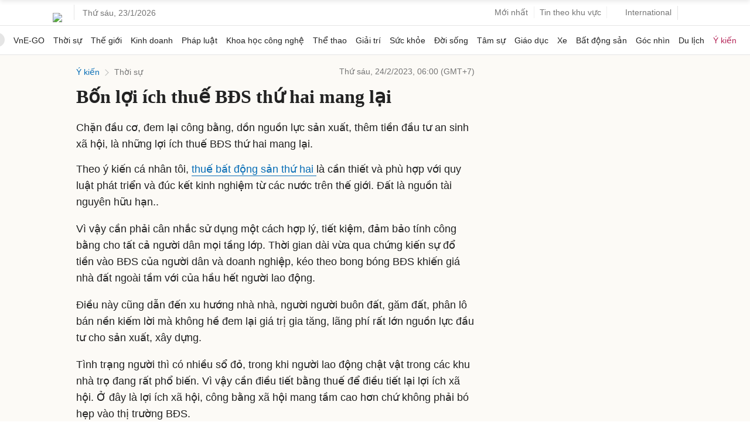

--- FILE ---
content_type: text/html; charset=utf-8
request_url: https://www.google.com/recaptcha/api2/aframe
body_size: 152
content:
<!DOCTYPE HTML><html><head><meta http-equiv="content-type" content="text/html; charset=UTF-8"></head><body><script nonce="Uh__9uDSnVSKRLBvpDDcrQ">/** Anti-fraud and anti-abuse applications only. See google.com/recaptcha */ try{var clients={'sodar':'https://pagead2.googlesyndication.com/pagead/sodar?'};window.addEventListener("message",function(a){try{if(a.source===window.parent){var b=JSON.parse(a.data);var c=clients[b['id']];if(c){var d=document.createElement('img');d.src=c+b['params']+'&rc='+(localStorage.getItem("rc::a")?sessionStorage.getItem("rc::b"):"");window.document.body.appendChild(d);sessionStorage.setItem("rc::e",parseInt(sessionStorage.getItem("rc::e")||0)+1);localStorage.setItem("rc::h",'1769151864172');}}}catch(b){}});window.parent.postMessage("_grecaptcha_ready", "*");}catch(b){}</script></body></html>

--- FILE ---
content_type: application/javascript; charset=utf-8
request_url: https://scdn.eclick.vn/zone/1001012/ov_pc_detail_1004528.js
body_size: -14
content:
var smartAds = window.smartAds || {config: {}}; smartAds.config={"In_stream_1":16349,"In_stream_2":16377,"In_stream_3":16515,"Bottom_sponsor":19059,"Large_sponsor":19747};

--- FILE ---
content_type: application/javascript; charset=utf-8
request_url: https://fundingchoicesmessages.google.com/f/AGSKWxWRsWEieppUtyJtAIFbfbbUkuUJ2x6L4NrOyU17CZq7AMb8tbOj6AhMy_aK_QliSLYahjAUOTuA_Q9ingTjNxsMPrSDIejAbHkewUylWWMnQymy2Wj5uNoj-eeT4RG2Mpe0eYk5OCeyoKISR4eyqoaeuGiRX2O_H36mjxVWnM5e37051pRFqnxh_Cz7/_/cdn.ads./adfeed./gexternalad./adverts/rules./frnads.
body_size: -1288
content:
window['fbf473cd-8bb8-4347-91d2-bcb2fdbcea06'] = true;